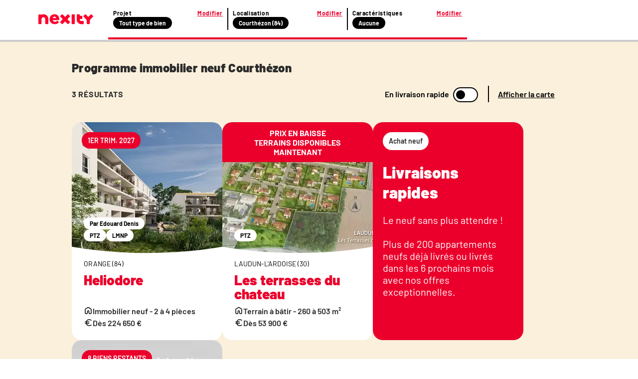

--- FILE ---
content_type: application/javascript; charset=UTF-8
request_url: https://www.nexity.fr/_nuxt/5e80841.js
body_size: 555
content:
(window.webpackJsonp=window.webpackJsonp||[]).push([[7],{1430:function(t,e,r){"use strict";r.r(e);var l={props:{bgColor:{type:String,required:!0},color:{type:String,required:!0},text:{type:Object,required:!0}},computed:{cssVars:function(){return{"--tfm-template-ldr-background-color":this.bgColor,"--tfm-template-ldr-color":this.color}}}},o=(r(2405),r(0)),component=Object(o.a)(l,(function(){var t=this,e=t._self._c;return e("div",{staticClass:"tfm-template-ldr",style:t.cssVars},[e("p",{staticClass:"tfm-template-ldr__text"},[t._v(t._s(t.text.principal))]),t._v(" "),e("p",{staticClass:"tfm-template-ldr__text"},[t._v(t._s(t.text.secondary))])])}),[],!1,null,"453aebc8",null);e.default=component.exports},2170:function(t,e,r){var content=r(2406);content.__esModule&&(content=content.default),"string"==typeof content&&(content=[[t.i,content,""]]),content.locals&&(t.exports=content.locals);(0,r(17).default)("4e33c780",content,!0,{sourceMap:!1})},2405:function(t,e,r){"use strict";r(2170)},2406:function(t,e,r){var l=r(16)((function(i){return i[1]}));l.push([t.i,'.tfm-template-ldr[data-v-453aebc8]{align-items:center;background-color:var(--tfm-template-ldr-background-color);display:flex;flex-direction:column;gap:4px;height:80px;justify-content:center;padding:26px;width:100%;z-index:1}.tfm-template-ldr__text[data-v-453aebc8]{color:var(--tfm-template-ldr-color);font-family:"Barlow","Trebuchet MS",sans-serif;font-size:16px;font-weight:700;text-align:center;text-transform:uppercase}',""]),l.locals={},t.exports=l}}]);

--- FILE ---
content_type: application/javascript; charset=UTF-8
request_url: https://www.nexity.fr/_nuxt/743ef5b.js
body_size: 7814
content:
(window.webpackJsonp=window.webpackJsonp||[]).push([[59,29,100,106,157,174,175,262,263,265],{1219:function(t,e,n){var content=n(1293);content.__esModule&&(content=content.default),"string"==typeof content&&(content=[[t.i,content,""]]),content.locals&&(t.exports=content.locals);(0,n(17).default)("5fb135ae",content,!0,{sourceMap:!1})},1220:function(t,e,n){var content=n(1295);content.__esModule&&(content=content.default),"string"==typeof content&&(content=[[t.i,content,""]]),content.locals&&(t.exports=content.locals);(0,n(17).default)("4116ab0c",content,!0,{sourceMap:!1})},1253:function(t,e,n){"use strict";n.r(e);var o=n(18),r=(n(60),n(30),n(1),n(3),n(68)),c=function(t){var e="google-map-script";if(document.getElementById(e))return Promise.resolve();var n="https://maps.googleapis.com/maps/api/js?key=".concat(t,"&v=weekly&libraries=marker"),o={async:!0,defer:!0,hid:e,type:"text/javascript"};return Object(r.j)(n,o)},l=function(){return Object(r.j)("https://www.bienici.com/api.js?api_key=D2DFBRH3BFUBSS45DC0X4MQM94PU83NQ3BN8ZHHK",{hid:"bienici"})},d="LOADING",f="FAILURE",h="SUCCESS",m={inject:{apiKey:{from:"GOOGLE_API_KEY",default:null}},provide:function(){return{provider:this.provider}},props:{provider:{type:String,default:"google",validator:function(t){return["google","bien-ici"].includes(t)}},lazy:Boolean},data:function(){return{status:d}},methods:{initIntersectionObserver:function(){var t=this;new IntersectionObserver((function(e,n){e.forEach((function(e){e.isIntersecting&&(t.loadMap(),n.unobserve(e.target))}))}),{root:null,rootMargin:"0px",threshold:.1}).observe(this.$refs["map-wrapper"])},loadMap:function(){var t=this;return Object(o.a)(regeneratorRuntime.mark((function e(){return regeneratorRuntime.wrap((function(e){for(;;)switch(e.prev=e.next){case 0:return e.prev=0,e.next=3,t.loader(t.apiKey);case 3:t.status=h,t.$emit("success"),e.next=11;break;case 7:e.prev=7,e.t0=e.catch(0),t.status=f,t.$emit("failure");case 11:case"end":return e.stop()}}),e,null,[[0,7]])})))()}},computed:{loader:function(){switch(this.provider){case"google":default:return c;case"bien-ici":return l}}},mounted:function(){var t=this;return Object(o.a)(regeneratorRuntime.mark((function e(){return regeneratorRuntime.wrap((function(e){for(;;)switch(e.prev=e.next){case 0:if(!t.lazy){e.next=3;break}return t.initIntersectionObserver(),e.abrupt("return");case 3:return e.next=5,t.loadMap();case 5:case"end":return e.stop()}}),e)})))()}},v=(n(1292),n(0)),component=Object(v.a)(m,(function(){var t=this,e=t._self._c;return e("div",{ref:"map-wrapper",staticClass:"map-wrapper"},["SUCCESS"===t.status?[t._t("default")]:e("div",{staticClass:"map-wrapper__loader-container"},[t._m(0)])],2)}),[function(){var t=this._self._c;return t("div",{staticClass:"map-wrapper__loader"},[t("img",{attrs:{src:"/bundles/nexityagence/images/marker-agence.png"}})])}],!1,null,"21df07a4",null);e.default=component.exports},1255:function(t,e,n){"use strict";n.r(e);n(25);var o=n(2);n(13),n(6),n(4),n(5),n(1),n(7),n(3),n(8);function r(object,t){var e=Object.keys(object);if(Object.getOwnPropertySymbols){var n=Object.getOwnPropertySymbols(object);t&&(n=n.filter((function(t){return Object.getOwnPropertyDescriptor(object,t).enumerable}))),e.push.apply(e,n)}return e}var c={props:{center:{type:Object,default:function(){return{lat:46.52863469527167,lng:2.43896484375}}},zoom:{type:Number,default:6},restriction:{type:Object,default:null},mapId:{type:String,default:"DEMO_MAP_ID"},mapOptions:{type:Object,default:function(){return{}}}},data:function(){return{map:null}},mounted:function(){this.$refs["gmap-container"]&&!this.map&&(this.map=new window.google.maps.Map(this.$refs["gmap-container"],function(t){for(var i=1;i<arguments.length;i++){var source=null!=arguments[i]?arguments[i]:{};i%2?r(Object(source),!0).forEach((function(e){Object(o.a)(t,e,source[e])})):Object.getOwnPropertyDescriptors?Object.defineProperties(t,Object.getOwnPropertyDescriptors(source)):r(Object(source)).forEach((function(e){Object.defineProperty(t,e,Object.getOwnPropertyDescriptor(source,e))}))}return t}({center:this.center,zoom:this.zoom,mapId:this.mapId,streetViewControl:!1,fullscreenControl:!1,mapTypeControlOptions:{style:window.google.maps.MapTypeControlStyle.HORIZONTAL_BAR,position:window.google.maps.ControlPosition.TOP_RIGHT}},this.mapOptions))),this.$emit("loaded",this.map)},beforeDestroy:function(){this.map&&window.google.maps.event.clearInstanceListeners(this.map)}},l=c,d=(n(1294),n(0)),component=Object(d.a)(l,(function(){var t=this,e=t._self._c;return e("div",{ref:"gmap-container",attrs:{id:"gmap-container"}},[t.map?[e("div",{staticClass:"gmap-content-hidden"},[t._t("default",null,{map:t.map})],2)]:e("div",[e("h1",[t._v("Not loaded yet")])])],2)}),[],!1,null,null,null);e.default=component.exports},1261:function(t,e,n){"use strict";n.r(e);n(25);var o={props:{map:{type:Object,required:!0},position:{type:Object},options:{type:Object},visible:{type:Boolean,default:!0},content:{type:Object}},data:function(){return{marker:null}},mounted:function(){this.createAdvancedMarker(),this.bindListeners(),this.$emit("marker-added",this.marker)},methods:{createAdvancedMarker:function(){var t,e=(null!==(t=this.content)&&void 0!==t?t:this.$slots.default)?this.$slots.default[0].elm:null;this.marker=new window.google.maps.marker.AdvancedMarkerElement({position:this.position,map:this.visible?this.map:null,content:e})},bindListeners:function(){this.marker.content.addEventListener("mouseover",this.handleMarkerMouseOver),this.marker.content.addEventListener("mouseout",this.handleMarkerMouseOut),this.marker.addListener("click",this.handleMarkerClick)},removeListeners:function(){this.marker.content.removeEventListener("mouseover",this.handleMarkerMouseOver),this.marker.content.removeEventListener("mouseout",this.handleMarkerMouseOut),window.google.maps.event.clearInstanceListeners(this.marker)},handleMarkerMouseOver:function(){this.$emit("mouseover",this.marker)},handleMarkerMouseOut:function(){this.$emit("mouseout",this.marker)},handleMarkerClick:function(){this.$emit("click",this.marker)}},beforeDestroy:function(){this.marker.map=null,this.removeListeners(),this.marker=null}},r=n(0),component=Object(r.a)(o,(function(){var t=this,e=t._self._c;return t.map?e("div",[t._t("default")],2):t._e()}),[],!1,null,null,null);e.default=component.exports},1264:function(t,e,n){"use strict";n.r(e);n(6),n(4),n(5),n(7),n(8);var o=n(2);n(25),n(1),n(3);function r(object,t){var e=Object.keys(object);if(Object.getOwnPropertySymbols){var n=Object.getOwnPropertySymbols(object);t&&(n=n.filter((function(t){return Object.getOwnPropertyDescriptor(object,t).enumerable}))),e.push.apply(e,n)}return e}var c={props:{map:{type:Object},paths:{type:Array},data:{type:Object,default:function(){}},options:{type:Object,default:function(){return{strokeColor:"#575656",strokeOpacity:1,strokeWeight:2,fillColor:"#9c9898",fillOpacity:.1}}},answer:{type:Object,default:function(){}}},data:function(){return{polygon:null}},mounted:function(){var t,e=this,n=function(t){for(var i=1;i<arguments.length;i++){var source=null!=arguments[i]?arguments[i]:{};i%2?r(Object(source),!0).forEach((function(e){Object(o.a)(t,e,source[e])})):Object.getOwnPropertyDescriptors?Object.defineProperties(t,Object.getOwnPropertyDescriptors(source)):r(Object(source)).forEach((function(e){Object.defineProperty(t,e,Object.getOwnPropertyDescriptor(source,e))}))}return t}({map:this.map,paths:this.paths},this.options);this.polygon=new window.google.maps.Polygon(n),this.polygon.addListener("click",(function(){e.$emit("click",{polygon:e.polygon,data:e.data})})),this.polygon.addListener("mouseover",(function(){e.$emit("mouseover",{polygon:e.polygon,data:e.data})})),this.polygon.addListener("mouseout",(function(){e.$emit("mouseout",{polygon:e.polygon,data:e.data})})),null!==(t=this.answer)&&void 0!==t&&t.parcels&&this.answer.parcels.forEach((function(t){e.data.idu===t.idu&&e.polygon.setOptions({strokeColor:"blue",fillColor:"blue",fillOpacity:.4})})),this.$emit("polygon-added",this.polygon)},beforeDestroy:function(){this.polygon.setMap(null),this.polygon=null},render:function(){return""}},l=c,d=n(0),component=Object(d.a)(l,undefined,undefined,!1,null,null,null);e.default=component.exports},1292:function(t,e,n){"use strict";n(1219)},1293:function(t,e,n){var o=n(16)((function(i){return i[1]}));o.push([t.i,".map-wrapper[data-v-21df07a4]{height:100%;width:100%}.map-wrapper__loader-container[data-v-21df07a4]{background-color:#eaf3fc;height:100%}.map-wrapper__loader[data-v-21df07a4],.map-wrapper__loader-container[data-v-21df07a4]{align-items:center;display:flex;justify-content:center}.map-wrapper__loader[data-v-21df07a4]{flex-direction:column;gap:20px}",""]),o.locals={},t.exports=o},1294:function(t,e,n){"use strict";n(1220)},1295:function(t,e,n){var o=n(16)((function(i){return i[1]}));o.push([t.i,"#gmap-container{height:100%;position:relative;width:100%}.gmap-content-hidden{display:none}",""]),o.locals={},t.exports=o},1310:function(t,e,n){var content=n(1514);content.__esModule&&(content=content.default),"string"==typeof content&&(content=[[t.i,content,""]]),content.locals&&(t.exports=content.locals);(0,n(17).default)("31bf4d10",content,!0,{sourceMap:!1})},1411:function(t,e,n){var content=n(1775);content.__esModule&&(content=content.default),"string"==typeof content&&(content=[[t.i,content,""]]),content.locals&&(t.exports=content.locals);(0,n(17).default)("6218400d",content,!0,{sourceMap:!1})},1412:function(t,e,n){var content=n(1777);content.__esModule&&(content=content.default),"string"==typeof content&&(content=[[t.i,content,""]]),content.locals&&(t.exports=content.locals);(0,n(17).default)("95b3767e",content,!0,{sourceMap:!1})},1417:function(t,e,n){var content=n(1795);content.__esModule&&(content=content.default),"string"==typeof content&&(content=[[t.i,content,""]]),content.locals&&(t.exports=content.locals);(0,n(17).default)("70e77ad9",content,!0,{sourceMap:!1})},1429:function(t,e,n){"use strict";n.r(e);var o={props:{disabled:{type:Boolean,default:!1},wording:{type:String,default:null},caretIconToggle:{type:String,default:null,required:!1}},computed:{buttonClass:function(){return["basic-button",{disabled:this.disabled}]}}},r=(n(1774),n(1776),n(0)),component=Object(r.a)(o,(function(){var t=this,e=t._self._c;return e("button",t._g({class:t.buttonClass},t.$listeners),[t._t("default",(function(){return[e("span",{staticClass:"basic-btn-label",domProps:{innerHTML:t._s(t.wording)}})]})),t._v(" "),t.caretIconToggle?e("span",{class:t.caretIconToggle}):t._e()],2)}),[],!1,null,"1b9e7b56",null);e.default=component.exports},1449:function(t,e,n){"use strict";n.r(e);var o={props:{bgColor:{type:String,default:"#D22040"},upperContent:{type:String},lowerContent:{type:String},preposition:{type:String}}},r=(n(1513),n(0)),component=Object(r.a)(o,(function(){var t=this,e=t._self._c;return e("div",{staticClass:"popup-container",style:{"--bgColor":t.bgColor}},[e("div",{staticClass:"popup-bubble-anchor"},[e("div",{ref:"pin",staticClass:"popup-bubble d-flex flex-column",attrs:{id:"pin"}},[!t.$slots.upper&&t.upperContent?e("div",{staticClass:"upper-section"},[t._t("upper",(function(){return[t._v(t._s(t.upperContent))]}))],2):t._e(),t._v(" "),t.lowerContent?e("div",{staticClass:"lower-section"},[t._t("lower",(function(){return[t.preposition?e("span",{staticClass:"pre"},[t._v("\n                        "+t._s(t.preposition)+"\n                    ")]):t._e(),t._v(" "+t._s(t.lowerContent)+"\n                ")]}))],2):t._e()])])])}),[],!1,null,null,null);e.default=component.exports},1452:function(t,e,n){"use strict";n.r(e);n(13),n(12);var o={props:{scale:Number,strokeWeight:Number,fillOpacity:Number,fillColor:{type:String,default:"#D22040"}},render:function(t){return t("div",{domProps:{innerHTML:(e={scale:this.scale,strokeWeight:this.strokeWeight,fillOpacity:this.fillOpacity,fillColor:this.fillColor},o='<svg width="'.concat(2*e.scale,'" height="').concat(2*e.scale,'" viewBox="0 0 ').concat(2*e.scale," ").concat(2*e.scale,'" xmlns="http://www.w3.org/2000/svg"><circle cx="').concat(e.scale,'" cy="').concat(e.scale,'" r="').concat(e.scale,'" fill="').concat(e.fillColor,'" fill-opacity="').concat(e.fillOpacity,'" stroke="black" stroke-width="').concat(e.strokeWeight,'"/></svg>'),n?(new DOMParser).parseFromString(o,"image/svg+xml").documentElement:o)}});var e,n,o}},r=n(0),component=Object(r.a)(o,undefined,undefined,!1,null,null,null);e.default=component.exports},1513:function(t,e,n){"use strict";n(1310)},1514:function(t,e,n){var o=n(16)((function(i){return i[1]}));o.push([t.i,'.popup-bubble{background-color:var(--bgColor);border:1.5px solid var(--bgColor);border-radius:8px;font-family:sans-serif;left:0;max-height:60px;overflow-y:auto;padding:0;position:absolute;top:0;transform:translate(-50%,-100%);z-index:300}.popup-bubble.highlight{box-shadow:0 3px 6px 3px rgba(0,0,0,.4);cursor:pointer}.popup-bubble .lower-section,.popup-bubble .upper-section{padding:2px 5px;text-align:center}.popup-bubble .upper-section{background-color:#fff;color:var(--bgColor)}.popup-bubble .lower-section{background-color:var(--bgColor);color:#fff;font-size:14px;letter-spacing:.7px;line-height:15px}.popup-bubble .lower-section .pre{font-size:12px;font-weight:lighter;letter-spacing:.18px;line-height:14px}.popup-bubble-anchor{bottom:8px;left:0;position:absolute;width:100%}.popup-bubble-anchor:after{border-left:6px solid transparent;border-right:6px solid transparent;border-top:8px solid var(--bgColor);content:"";height:0;left:0;position:absolute;top:0;transform:translate(-50%);width:0}.popup-container{bottom:6px;cursor:auto;height:0;left:6px;position:absolute;width:200px}',""]),o.locals={},t.exports=o},1584:function(t,e,n){"use strict";n.r(e);n(6),n(4),n(5),n(1),n(7),n(3),n(8);var o=n(2);function r(object,t){var e=Object.keys(object);if(Object.getOwnPropertySymbols){var n=Object.getOwnPropertySymbols(object);t&&(n=n.filter((function(t){return Object.getOwnPropertyDescriptor(object,t).enumerable}))),e.push.apply(e,n)}return e}function c(t){for(var i=1;i<arguments.length;i++){var source=null!=arguments[i]?arguments[i]:{};i%2?r(Object(source),!0).forEach((function(e){Object(o.a)(t,e,source[e])})):Object.getOwnPropertyDescriptors?Object.defineProperties(t,Object.getOwnPropertyDescriptors(source)):r(Object(source)).forEach((function(e){Object.defineProperty(t,e,Object.getOwnPropertyDescriptor(source,e))}))}return t}n(30);var l=n(1452),d=n(1449),f=n(68),h="IR",m="SIP",v={components:{GmapCircleMarker:l.default,GmapPin:d.default},props:{displayType:{type:String,validator:function(t){return["PIN","MARKER"].includes(t)}},product:{type:Object,required:!0}},computed:{localNumber:function(){return this.$root.$options.filters.localNumber},markerColor:function(){return"Terrain"===this.product.typeBien?"#11B452":this.product.neuf&&this.product.is_programme?"#D22040":"#114B7E"},type:function(){return this.product.neuf&&this.product.is_programme?h:m},pinData:function(){return this.type===h?this.product.prix<=0?{lowerContent:"Terrain"===this.product.typeBien?"TERRAINS":"NEUF",bgColor:this.markerColor}:{upperContent:"Terrain"===this.product.typeBien?"TERRAINS":"NEUF",preposition:"dès",lowerContent:"".concat(Object(f.a)(this.product.prix_min),"€"),bgColor:this.markerColor}:{lowerContent:"Vente"===this.product.typeCommercialisation?"".concat(Object(f.a)(this.product.prix),"€"):"".concat(this.localNumber(this.product.prix,"fr"),"€"),bgColor:this.markerColor}}}},y=(n(1794),n(0)),component=Object(y.a)(v,(function(){var t=this,e=t._self._c;return e("div",{class:["ldr-map-marker",{"show-marker":"MARKER"===t.displayType,"show-pin":"PIN"===t.displayType}]},[e("GmapCircleMarker",{staticClass:"ldr-map-marker__marker",attrs:{scale:6.5,"stroke-weight":.2,"fill-opacity":1,"fill-color":t.markerColor}}),t._v(" "),e("GmapPin",t._b({staticClass:"ldr-map-marker__pin"},"GmapPin",c({position:t.product._geoloc},t.pinData),!1))],1)}),[],!1,null,null,null);e.default=component.exports},1774:function(t,e,n){"use strict";n(1411)},1775:function(t,e,n){var o=n(16)((function(i){return i[1]}));o.push([t.i,".basic-button .basic-btn-label sup{font-size:smaller}",""]),o.locals={},t.exports=o},1776:function(t,e,n){"use strict";n(1412)},1777:function(t,e,n){var o=n(16)((function(i){return i[1]}));o.push([t.i,"button[data-v-1b9e7b56]{border-radius:0}button.basic-btn.basic-button .caret-icon[data-v-1b9e7b56]{border-color:#a5a7b6 transparent transparent;border-style:solid;border-width:6px 5.5px 0;height:0;margin-right:10px;margin-top:0;transform:rotate(0deg);width:0}button.basic-btn.basic-button.active .caret-icon[data-v-1b9e7b56]{border-color:#fff transparent transparent;border-style:solid;border-width:6px 5.5px 0;height:0;margin-right:10px;margin-top:0;transform:rotate(180deg);width:0}.basic-button[data-v-1b9e7b56]{align-items:center;background:#fff;border:2px solid #000;cursor:pointer;display:flex;flex-direction:row;width:-moz-min-content;width:-webkit-min-content}.basic-button .basic-btn-label[data-v-1b9e7b56]{color:#2f2f2f}.basic-button:not(.disabled).active .basic-btn-label[data-v-1b9e7b56],.basic-button:not(.disabled):hover .basic-btn-label[data-v-1b9e7b56]{color:#fff}.basic-button:not(.disabled).active[data-v-1b9e7b56] svg,.basic-button[data-v-1b9e7b56]:not(.disabled):hover svg{fill:#fff}.basic-button.w100[data-v-1b9e7b56]{width:100%}.basic-button.selected[data-v-1b9e7b56]{background:#fff;border-color:#ff0a36;color:#2f2f2f}.basic-button.active[data-v-1b9e7b56]{background:#ff0a36;border-color:#ff0a36}.basic-button[data-v-1b9e7b56]:hover{background:#d22040;border-color:#d22040}.basic-button.disabled[data-v-1b9e7b56]{background:#f5f5f5;border:1px solid #e8e8e8;color:#9c9c9c;cursor:not-allowed}",""]),o.locals={},t.exports=o},1794:function(t,e,n){"use strict";n(1417)},1795:function(t,e,n){var o=n(16)((function(i){return i[1]}));o.push([t.i,".ldr-map-marker.show-marker .ldr-map-marker__marker{visibility:visible}.ldr-map-marker.show-marker .ldr-map-marker__pin,.ldr-map-marker.show-pin .ldr-map-marker__marker{visibility:hidden}.ldr-map-marker.show-pin .ldr-map-marker__pin{visibility:visible}",""]),o.locals={},t.exports=o},1868:function(t,e,n){"use strict";n.r(e);n(25),n(13);var o=n(1261),r=n(1584),c="PIN",l="MARKER",d={name:"AisMarker",components:{GmapAdvancedMarker:o.default,LdrMapMarker:r.default},props:{map:{type:Object,required:!0},zoom:{type:Number,required:!0},product:{type:Object,required:!0},index:{type:Number,required:!0}},data:function(){return{marker:null,currentMarker:l}},computed:{markersLoaded:function(){return!!this.marker}},watch:{zoom:function(t){this.handleZoom(t)}},mounted:function(){this.handleZoom(this.zoom)},methods:{handleMarkerAdded:function(marker){this.marker=marker,this.handleZoom(this.zoom),this.bindMarkerClick(),this.$emit("loaded",{id:this.product.nativeId,marker:this.marker})},showPin:function(){this.marker.zIndex+=1e3,this.currentMarker=c},showMarker:function(){this.currentMarker=l,this.marker.zIndex-=1e3},handleZoom:function(t){this.markersLoaded&&(t<11&&this.currentMarker!==l?this.showMarker():t>=11&&this.currentMarker!==c&&this.showPin())},bindMarkerClick:function(){var t=this;this.marker.addListener("click",(function(){t.$emit("marker-click",{product:t.product,anchor:t.marker,map:t.map,shouldFocus:!1,position:t.index+1})}))},handleMarkerMouseOver:function(){this.showPin()},handleMarkerMouseOut:function(){this.showMarker()},handleMarkerClick:function(){this.$emit("marker-click",{product:this.product,anchor:this.marker,map:this.map,shouldFocus:!1,position:this.index+1})}}},f=n(0),component=Object(f.a)(d,(function(){var t=this,e=t._self._c;return e("div",[e("GmapAdvancedMarker",{attrs:{map:t.map,position:t.product._geoloc},on:{"marker-added":t.handleMarkerAdded,mouseover:t.handleMarkerMouseOver,mouseout:t.handleMarkerMouseOut,click:t.handleMarkerClick}},[e("LdrMapMarker",{attrs:{product:t.product,"display-type":t.currentMarker}})],1)],1)}),[],!1,null,null,null);e.default=component.exports},2141:function(t,e,n){var content=n(2337);content.__esModule&&(content=content.default),"string"==typeof content&&(content=[[t.i,content,""]]),content.locals&&(t.exports=content.locals);(0,n(17).default)("6607a8d3",content,!0,{sourceMap:!1})},2176:function(t,e,n){"use strict";n.r(e);n(25),n(12);var o=n(2),r=n(18),c=n(32),l=(n(60),n(13),n(413),n(414),n(1),n(3),n(6),n(28),n(71),n(67),n(4),n(5),n(7),n(8),n(11)),d=n(1253),f=n(1868),h=n(1255),m=n(1264),v=n(1429),y=n(1243),w=n(227),k=n(68);function O(object,t){var e=Object.keys(object);if(Object.getOwnPropertySymbols){var n=Object.getOwnPropertySymbols(object);t&&(n=n.filter((function(t){return Object.getOwnPropertyDescriptor(object,t).enumerable}))),e.push.apply(e,n)}return e}var x={components:{Wrapper:d.default,AisMarker:f.default,Gmap:h.default,GmapPolygon:m.default,BasicButton:v.default},inject:{mapId:{from:"MAP_ID_LDR",default:"DEMO_MAP_ID"}},props:{state:{type:Array,default:function(){return[]}},center:{type:Object,default:function(){return{lat:46.495233958758675,lng:1.7457771187499915}}},zoom:{type:Number,default:6},boundingLocations:{type:Array,default:function(){return[]}},isBroadenSearch:{type:[String,Number],default:0},broadenDistance:{type:Number,default:0},isMapVisible:{type:Boolean}},data:function(){return{mapInstance:null,currentMarker:null,mapZoom:this.zoom,scriptLoaded:!1,polygons:[],mapBounds:null,timer:null,isInteractive:!1,mapRestriction:{north:51.268318,south:41.2632185,west:-5.4534286,east:9.8678344},locations:{},infoWindow:null,polygonDefinitions:[]}},computed:{shouldComputePolygons:function(){return this.boundingLocations&&this.mapInstance},isCustomSearchArea:function(){return this.$store.getters["searchFilters/isCustomSearchArea"]},searchAreaBounds:function(){return this.$store.getters["searchFilters/searchAreaBounds"]},isSearchFrance:function(){return!this.$store.state.searchFilters.localisations.length&&!this.isCustomSearchArea},algoliaItems:function(){return this.state}},watch:{shouldComputePolygons:function(t){var e=this;if(t){if(this.polygonDefinitions=this.getPolygonDefinitions(),this.polygons=[],this.isCustomSearchArea)return;this.$nextTick((function(){e.fitBounds()}))}},isMapVisible:function(t){t&&this.fitBounds()},broadenDistance:function(t){t>0&&this.isBroadenSearch&&this.fitBounds()},algoliaItems:function(t,e){JSON.stringify(t)!==JSON.stringify(e)&&this.isSearchFrance&&this.mapInstance&&!this.isCustomSearchArea&&(this.isInteractive=!1,this.mapInstance.setOptions({center:this.center,zoom:this.zoom}),this.mapBounds=null)}},methods:{getPolygonDefinitions:function(){var t=this;return this.boundingLocations&&this.boundingLocations.length&&this.scriptLoaded?this.boundingLocations.map((function(t){var polygon=t.polygone;return{id:t.id,paths:polygon.split("|").map((function(t){var e=t.split(","),n=Object(c.a)(e,2),o=n[0],r=n[1];return new window.google.maps.LatLng(parseFloat(o),parseFloat(r))}))}})).map((function(polygon){return t.decomposePolygon(polygon)})).flat():[]},handleZoom:function(){this.mapZoom=this.mapInstance.getZoom()},handleLoaded:function(map){var t=this;this.mapInstance=map;var e=document.createElement("div");if(this.refineControl(e,this.$refs.refine.$el),this.mapInstance.controls[window.google.maps.ControlPosition.TOP_LEFT].push(e),["dragend","zoom_changed"].forEach((function(e){t.mapInstance.addListener(e,t.handleMapBoundsChange)})),this.mapInstance.addListener("idle",(function(){t.isInteractive=!0})),this.mapInstance.addListener("click",(function(){t.infoWindow&&t.infoWindow.close()})),this.$bus.$on("product_mouseover",(function(e){t.locations[e]&&t.locations[e].marker.content.dispatchEvent(new CustomEvent("mouseover"))})),this.$bus.$on("product_mouseout",(function(e){t.locations[e]&&t.locations[e].marker.content.dispatchEvent(new CustomEvent("mouseout"))})),this.isCustomSearchArea){var n=new window.google.maps.LatLngBounds(this.searchAreaBounds.southWest,this.searchAreaBounds.northEast);this.mapInstance.setCenter(n.getCenter()),this.mapInstance.setZoom(this.searchAreaBounds.zoom)}},handlePolygonAdded:function(polygon){this.polygons.push(polygon)},handleLocationsLoaded:function(t){t&&(this.locations[t.id]=t)},fitBounds:function(){var t=arguments.length>0&&void 0!==arguments[0]?arguments[0]:null;if(this.state&&this.scriptLoaded){var e=null;if(e=t||this.polygons.reduce((function(t,e){return e.getPaths().forEach((function(path){path.getArray().forEach((function(e){t.extend(e)}))})),t}),new window.google.maps.LatLngBounds),this.state.forEach((function(t){e.extend(t._geoloc)})),this.mapInstance.fitBounds(e),!this.state.length){var n=0;switch(this.broadenDistance){case 1e4:n=4;break;case 5e4:n=5;break;default:n=0}this.mapInstance.setZoom(this.mapInstance.getZoom()-n)}window.google.maps.event.trigger(this.mapInstance,"resize")}},handleSuccess:function(){this.scriptLoaded=!0},decomposePolygon:function(t){var e=t.paths.reduce((function(t,e,n){var o="".concat(e.lat(),"|").concat(e.lng());return t[o]?t[o].indexes.push(n):t[o]={indexes:[n]},t}),{}),n=[];return Object.keys(e).forEach((function(o){if(!(e[o].indexes.length<2)){var r=Object(c.a)(e[o].indexes,2),l=r[0],d=r[1],f=t.paths.slice(l,d+1);n.push({id:t.id,paths:f})}})),n<2?t:n},handleMapBoundsChange:function(){var t=this;if(this.isInteractive){this.timer&&clearTimeout(this.timer);this.timer=setTimeout((function(){var e=t.mapInstance.getBounds().getNorthEast(),n=t.mapInstance.getBounds().getSouthWest(),o=t.mapInstance.getProjection().fromLatLngToPoint(e),r=t.mapInstance.getProjection().fromLatLngToPoint(n),c=Math.pow(2,t.mapInstance.getZoom()),l=t.mapInstance.getProjection().fromLatLngToPoint(n),d=new window.google.maps.Point((l.x-r.x)*c+50,(l.y-o.y)*c-50),f=new window.google.maps.Point(d.x/c+r.x,d.y/c+o.y),h=t.mapInstance.getProjection().fromPointToLatLng(f),m=t.mapInstance.getProjection().fromLatLngToPoint(e),v=new window.google.maps.Point((m.x-r.x)*c-50,(m.y-o.y)*c+50),y=new window.google.maps.Point(v.x/c+r.x,v.y/c+o.y),w=t.mapInstance.getProjection().fromPointToLatLng(y),k=new window.google.maps.LatLngBounds(h,w);t.mapBounds={northEast:k.getNorthEast(),southWest:k.getSouthWest()}}),500)}},refineControl:function(t,e){var n=this,o=document.createElement("div");o.style.marginTop="10px",o.style.marginBottom="22px",o.style.marginRight="10px",o.style.marginLeft="10px",o.appendChild(e),t.appendChild(o),o.addEventListener("click",Object(r.a)(regeneratorRuntime.mark((function t(){var e,o,r,c;return regeneratorRuntime.wrap((function(t){for(;;)switch(t.prev=t.next){case 0:return n.$bus.$emit("update_area_map_click",{event:"uaevent",eventCategory:"recherche",eventAction:"clic-map",eventLabel:"maj"}),e=n.mapBounds,o=e.northEast,r=e.southWest,n.$store.commit("searchFilters/setZone",[o.lat(),o.lng(),r.lat(),r.lng(),n.mapInstance.getZoom()].join(",")),c=Object(w.b)(Object(k.c)(n.$store.state.searchFilters)),t.next=6,n.$router.push(c);case 6:n.mapBounds=null;case 7:case"end":return t.stop()}}),t)}))))},handleMarkerClick:function(t){this.infoWindow&&this.infoWindow.close(),this.$bus.$emit("pin_click",{event:"uaevent",eventCategory:"recherche",eventAction:"clic-map",eventLabel:"pin"});var e=new(l.default.extend(y.default))({propsData:{product:t.product,index:t.position-1,isPopover:!0},parent:this});e.$mount(),this.infoWindow=new window.google.maps.InfoWindow({content:e.$el,zIndex:100}),this.infoWindow.addListener("visible",(function(){document.getElementsByClassName("gm-style-iw-c")[0].style.borderRadius="25px",document.getElementsByClassName("gm-style-iw-chr")[0].style.display="none"})),this.infoWindow.open(function(t){for(var i=1;i<arguments.length;i++){var source=null!=arguments[i]?arguments[i]:{};i%2?O(Object(source),!0).forEach((function(e){Object(o.a)(t,e,source[e])})):Object.getOwnPropertyDescriptors?Object.defineProperties(t,Object.getOwnPropertyDescriptors(source)):O(Object(source)).forEach((function(e){Object.defineProperty(t,e,Object.getOwnPropertyDescriptor(source,e))}))}return t}({},t)),this.$bus.$emit("map_card_print",{product:t.product,position:t.position})}}},_=x,j=(n(2336),n(0)),component=Object(j.a)(_,(function(){var t=this,e=t._self._c;return e("div",{staticClass:"ais-GeoSearch"},[e("Wrapper",{attrs:{lazy:""},on:{success:t.handleSuccess}},[e("Gmap",t._b({on:{loaded:t.handleLoaded},scopedSlots:t._u([{key:"default",fn:function(n){var map=n.map;return[t._l(t.state,(function(n,o){return e("AisMarker",{key:"".concat(n.nativeId,"-").concat(o),attrs:{id:"".concat(n.nativeId,"-").concat(o),index:o,map:map,zoom:t.mapZoom,product:n},on:{loaded:t.handleLocationsLoaded,"marker-click":t.handleMarkerClick}})})),t._v(" "),t._l(t.polygonDefinitions,(function(polygon){return e("GmapPolygon",{key:"".concat(polygon.id,"-").concat(Date.now()),attrs:{map:map,paths:polygon.paths},on:{"polygon-added":t.handlePolygonAdded}})}))]}}])},"Gmap",{state:t.state,mapId:t.mapId,center:t.center,zoom:t.zoom,boundingLocations:t.boundingLocations,restriction:t.mapRestriction},!1))],1),t._v(" "),e("BasicButton",{ref:"refine",staticClass:"refineControl",attrs:{disabled:!t.mapBounds,wording:"Rechercher dans cette zone"}})],1)}),[],!1,null,null,null);e.default=component.exports},2336:function(t,e,n){"use strict";n(2141)},2337:function(t,e,n){var o=n(16)((function(i){return i[1]}));o.push([t.i,".ais-GeoSearch{height:100%;position:absolute;width:100%}.ais-GeoSearch .refineControl{background-color:#000;border:none;border-radius:30px;font-size:16px;height:48px;opacity:.5;padding:12px 48px;width:auto}.ais-GeoSearch .refineControl span.basic-btn-label{color:#fff;font-weight:700}.ais-GeoSearch .refineControl:not(.disabled):hover{background:#eb022b;border-color:#eb022b;opacity:1}.ais-GeoSearch .refineControl.disabled span.basic-btn-label{color:#000}",""]),o.locals={},t.exports=o}}]);